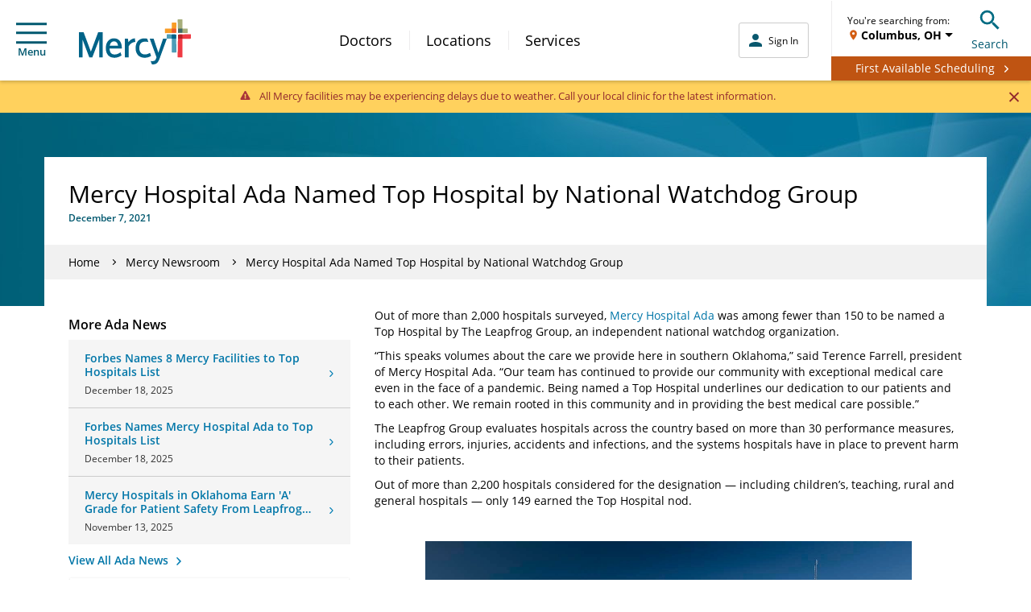

--- FILE ---
content_type: application/javascript
request_url: https://www.mercy.net/conf/mercy/settings/wcm/segments.seg.js
body_size: 649
content:
if (window.ContextHub && ContextHub.SegmentEngine) {
var S = ContextHub.SegmentEngine.Segment;
var SR = ContextHub.SegmentEngine.SegmentReference;
var P = ContextHub.SegmentEngine.Property;
var O = ContextHub.SegmentEngine.Operator;
var FR = ContextHub.SegmentEngine.ScriptReference;
var D = '/conf/mercy/settings/wcm/segments/';

new S(["stcharlesmo",D+"stcharlesmo",0],new O('and',new O('or',new O('equal.string',new P("geolocation\/address\/postalCode"),"63366"),new O('equal.string',new P("geolocation\/address\/postalCode"),"63315"),new O('equal.string',new P("geolocation\/address\/postalCode"),"63310"),new O('and',new O('equal.string',new P("geolocation\/latitude"),"38.788698"),new O('equal.string',new P("geolocation\/longitude"),"\u002D90.511764")))));

new S(["stlouismo",D+"stlouismo",0],new O('and',new O('or',new O('equal.string',new P("geolocation\/address\/postalCode"),"63141"),new O('equal.string',new P("geolocation\/address\/postalCode"),"63136"),new O('equal.string',new P("geolocation\/address\/postalCode"),"63118"),new O('and',new O('equal.string',new P("geolocation\/latitude"),"38.627002"),new O('equal.string',new P("geolocation\/longitude"),"\u002D90.199404")),new O('and',new O('equal.string',new P("geolocation\/latitude"),"38.6271593"),new O('equal.string',new P("geolocation\/longitude"),"\u002D90.4718893")))));

new S(["fortscottks",D+"fortscottks",0],new O('and',new O('or',new O('equal.string',new P("geolocation\/address\/postalCode"),"66701"),new O('and',new O('equal.string',new P("geolocation\/latitude"),"37.839762"),new O('equal.string',new P("geolocation\/longitude"),"\u002D94.708295")))));

new S(["adaok",D+"adaok",0],new O('and',new O('or',new O('equal.string',new P("geolocation\/address\/postalCode"),"74840"),new O('and',new O('equal.string',new P("geolocation\/latitude"),"34.774531"),new O('equal.string',new P("geolocation\/longitude"),"\u002D96.678344")))));

new S(["ardmoreok",D+"ardmoreok",0],new O('and',new O('or',new O('equal.string',new P("geolocation\/address\/postalCode"),"73401"),new O('and',new O('equal.string',new P("geolocation\/latitude"),"34.174166"),new O('equal.string',new P("geolocation\/longitude"),"\u002D97.143333")))));

new S(["auroramo",D+"auroramo",0],new O('and',new O('or',new O('equal.string',new P("geolocation\/address\/postalCode"),"65605"),new O('and',new O('equal.string',new P("geolocation\/latitude"),"36.970891"),new O('equal.string',new P("geolocation\/longitude"),"\u002D93.717979")))));

new S(["berryvillear",D+"berryvillear",0],new O('and',new O('or',new O('equal.string',new P("geolocation\/address\/postalCode"),"72616"),new O('and',new O('equal.string',new P("geolocation\/latitude"),"36.364792"),new O('equal.string',new P("geolocation\/longitude"),"\u002D93.567966")))));

new S(["bransonmo",D+"bransonmo",0],new O('and',new O('or',new O('equal.string',new P("geolocation\/address\/postalCode"),"65616"),new O('and',new O('equal.string',new P("geolocation\/latitude"),"36.643673"),new O('equal.string',new P("geolocation\/longitude"),"\u002D93.218514")))));

new S(["carthagemo",D+"carthagemo",0],new O('and',new O('or',new O('equal.string',new P("geolocation\/address\/postalCode"),"64836"),new O('and',new O('equal.string',new P("geolocation\/latitude"),"37.176447"),new O('equal.string',new P("geolocation\/longitude"),"\u002D94.310222")))));

new S(["cassvillemo",D+"cassvillemo",0],new O('and',new O('or',new O('equal.string',new P("geolocation\/address\/postalCode"),"65625"),new O('and',new O('equal.string',new P("geolocation\/latitude"),"36.677011"),new O('equal.string',new P("geolocation\/longitude"),"\u002D93.868810")))));

new S(["columbusks",D+"columbusks",0],new O('and',new O('or',new O('equal.string',new P("geolocation\/address\/postalCode"),"66725"),new O('and',new O('equal.string',new P("geolocation\/latitude"),"37.169227"),new O('equal.string',new P("geolocation\/longitude"),"\u002D94.844123")))));

new S(["elrenook",D+"elrenook",0],new O('and',new O('or',new O('equal.string',new P("geolocation\/address\/postalCode"),"73036"),new O('and',new O('equal.string',new P("geolocation\/latitude"),"35.532274"),new O('equal.string',new P("geolocation\/longitude"),"\u002D97.955049")))));

new S(["festusmo",D+"festusmo",0],new O('and',new O('or',new O('equal.string',new P("geolocation\/address\/postalCode"),"63208"),new O('equal.string',new P("geolocation\/address\/postalCode"),"63637"),new O('equal.string',new P("geolocation\/address\/postalCode"),"63640"),new O('equal.string',new P("geolocation\/address\/postalCode"),"63036"),new O('equal.string',new P("geolocation\/address\/postalCode"),"63087"),new O('equal.string',new P("geolocation\/address\/postalCode"),"63601"),new O('equal.string',new P("geolocation\/address\/postalCode"),"63624"),new O('equal.string',new P("geolocation\/address\/postalCode"),"63628"),new O('equal.string',new P("geolocation\/address\/postalCode"),"63645"),new O('equal.string',new P("geolocation\/address\/postalCode"),"63648"),new O('equal.string',new P("geolocation\/address\/postalCode"),"63650"),new O('equal.string',new P("geolocation\/address\/postalCode"),"63653"),new O('equal.string',new P("geolocation\/address\/postalCode"),"63660"),new O('equal.string',new P("geolocation\/address\/postalCode"),"63663"),new O('and',new O('equal.string',new P("geolocation\/latitude"),"38.23103"),new O('equal.string',new P("geolocation\/longitude"),"\u002D90.525782")))));

new S(["fortsmithar",D+"fortsmithar",0],new O('and',new O('or',new O('equal.string',new P("geolocation\/address\/postalCode"),"72903"),new O('and',new O('equal.string',new P("geolocation\/latitude"),"35.385924"),new O('equal.string',new P("geolocation\/longitude"),"\u002D94.398547")))));

new S(["guthrieok",D+"guthrieok",0],new O('and',new O('or',new O('equal.string',new P("geolocation\/address\/postalCode"),"73044"),new O('and',new O('equal.string',new P("geolocation\/latitude"),"35.878937"),new O('equal.string',new P("geolocation\/longitude"),"\u002D97.425318")))));

new S(["healdtonok",D+"healdtonok",0],new O('and',new O('or',new O('equal.string',new P("geolocation\/address\/postalCode"),"73438"),new O('and',new O('equal.string',new P("geolocation\/latitude"),"34.233147"),new O('equal.string',new P("geolocation\/longitude"),"\u002D97.487802")))));

new S(["hotspringsar",D+"hotspringsar",0],new O('and',new O('or',new O('equal.string',new P("geolocation\/address\/postalCode"),false),new O('and',new O('equal.string',new P("geolocation\/latitude"),"34.503700"),new O('equal.string',new P("geolocation\/longitude"),"\u002D93.055179")))));

new S(["joplinmo",D+"joplinmo",0],new O('and',new O('or',new O('equal.string',new P("geolocation\/address\/postalCode"),"64804"),new O('and',new O('equal.string',new P("geolocation\/latitude"),"37.084227"),new O('equal.string',new P("geolocation\/longitude"),"\u002D94.513281")))));

new S(["kingfisherok",D+"kingfisherok",0],new O('and',new O('or',new O('equal.string',new P("geolocation\/address\/postalCode"),"73750"),new O('and',new O('equal.string',new P("geolocation\/latitude"),"35.861432"),new O('equal.string',new P("geolocation\/longitude"),"\u002D97.931720")))));

new S(["laredotx",D+"laredotx",0],new O('and',new O('or',new O('equal.string',new P("geolocation\/address\/postalCode"),"78046"),new O('and',new O('equal.string',new P("geolocation\/latitude"),"27.506407"),new O('equal.string',new P("geolocation\/longitude"),"\u002D99.507542")))));

new S(["lebanonmo",D+"lebanonmo",0],new O('and',new O('or',new O('equal.string',new P("geolocation\/address\/postalCode"),"65536"),new O('and',new O('equal.string',new P("geolocation\/latitude"),"37.680596"),new O('equal.string',new P("geolocation\/longitude"),"\u002D92.663786")))));

new S(["mountainviewmo",D+"mountainviewmo",0],new O('and',new O('or',new O('equal.string',new P("geolocation\/address\/postalCode"),"65548"),new O('and',new O('equal.string',new P("geolocation\/latitude"),"36.995332"),new O('equal.string',new P("geolocation\/longitude"),"\u002D91.703755")))));

new S(["neworleansla",D+"neworleansla",0],new O('and',new O('or',new O('equal.string',new P("geolocation\/address\/postalCode"),"70005"),new O('and',new O('equal.string',new P("geolocation\/latitude"),"29.951065"),new O('equal.string',new P("geolocation\/longitude"),"\u002D90.071532")))));

new S(["northwestarar",D+"northwestarar",0],new O('and',new O('or',new O('equal.string',new P("geolocation\/address\/postalCode"),"72758"),new O('and',new O('equal.string',new P("geolocation\/latitude"),"36.331944"),new O('equal.string',new P("geolocation\/longitude"),"\u002D94.118333")))));

new S(["oklahomacityok",D+"oklahomacityok",0],new O('and',new O('or',new O('equal.string',new P("geolocation\/address\/postalCode"),"73120"),new O('and',new O('equal.string',new P("geolocation\/latitude"),"35.4675"),new O('equal.string',new P("geolocation\/longitude"),"\u002D97.516111")))));

new S(["rollamo",D+"rollamo",0],new O('and',new O('or',new O('equal.string',new P("geolocation\/address\/postalCode"),"65401"),new O('and',new O('equal.string',new P("geolocation\/latitude"),"37.951430"),new O('equal.string',new P("geolocation\/longitude"),"\u002D91.771269")))));

new S(["springfieldmo",D+"springfieldmo",0],new O('and',new O('or',new O('equal.string',new P("geolocation\/address\/postalCode"),"65804"),new O('and',new O('equal.string',new P("geolocation\/latitude"),"37.208957"),new O('equal.string',new P("geolocation\/longitude"),"\u002D93.292298")))));

new S(["tishomingook",D+"tishomingook",0],new O('and',new O('or',new O('equal.string',new P("geolocation\/address\/postalCode"),"73460"),new O('and',new O('equal.string',new P("geolocation\/latitude"),"34.236205"),new O('equal.string',new P("geolocation\/longitude"),"\u002D96.678613")))));

new S(["troymo",D+"troymo",0],new O('and',new O('or',new O('equal.string',new P("geolocation\/address\/postalCode"),false),new O('and',new O('equal.string',new P("geolocation\/latitude"),"38.979492"),new O('equal.string',new P("geolocation\/longitude"),"\u002D90.980695")))));

new S(["washingtonmo",D+"washingtonmo",0],new O('and',new O('or',new O('equal.string',new P("geolocation\/address\/postalCode"),"63090"),new O('and',new O('equal.string',new P("geolocation\/latitude"),"38.558107"),new O('equal.string',new P("geolocation\/longitude"),"\u002D91.012087")))));

new S(["watongaok",D+"watongaok",0],new O('and',new O('or',new O('equal.string',new P("geolocation\/address\/postalCode"),"73772"),new O('and',new O('equal.string',new P("geolocation\/latitude"),"35.844765"),new O('equal.string',new P("geolocation\/longitude"),"\u002D98.413128")))));

new S(["stlouissouthmo",D+"stlouissouthmo",0],new O('and',new O('or',new O('equal.string',new P("geolocation\/address\/postalCode"),"63128"),new O('equal.string',new P("geolocation\/address\/postalCode"),"63129"),new O('equal.string',new P("geolocation\/address\/postalCode"),"63125"),new O('equal.string',new P("geolocation\/address\/postalCode"),"63123"),new O('equal.string',new P("geolocation\/address\/postalCode"),"63126"),new O('equal.string',new P("geolocation\/address\/postalCode"),"63127"),new O('equal.string',new P("geolocation\/address\/postalCode"),"63026"),new O('equal.string',new P("geolocation\/address\/postalCode"),"63049"),new O('equal.string',new P("geolocation\/address\/postalCode"),"63010"),new O('equal.string',new P("geolocation\/address\/postalCode"),"63052"),new O('and',new O('equal.string',new P("geolocation\/latitude"),"38.5070559"),new O('equal.string',new P("geolocation\/longitude"),"\u002D90.3823527")))));

new S(["perryville",D+"perryville",0],new O('and',new O('or',new O('equal.string',new P("geolocation\/address\/postalCode"),"63775"),new O('and',new O('equal.string',new P("geolocation\/latitude"),"37.72422"),new O('equal.string',new P("geolocation\/longitude"),"\u002D89.86122")))));

new S(["dexter",D+"dexter",0],new O('and',new O('or',new O('equal.string',new P("geolocation\/address\/postalCode"),"63841"),new O('and',new O('equal.string',new P("geolocation\/latitude"),"36.807419"),new O('equal.string',new P("geolocation\/longitude"),"\u002D89.96745")))));

new S(["capegirardeau",D+"capegirardeau",0],new O('and',new O('or',new O('equal.string',new P("geolocation\/address\/postalCode"),"63701"),new O('and',new O('equal.string',new P("geolocation\/latitude"),"37.310851"),new O('equal.string',new P("geolocation\/longitude"),"\u002D89.539591")))));

}


--- FILE ---
content_type: application/x-javascript;charset=utf-8
request_url: https://smetrics.mercy.net/id?d_visid_ver=5.5.0&d_fieldgroup=A&mcorgid=B3965BEB58C80C520A495C09%40AdobeOrg&mid=19223646199122828810182152336949864910&ts=1769448632309
body_size: -36
content:
{"mid":"19223646199122828810182152336949864910"}